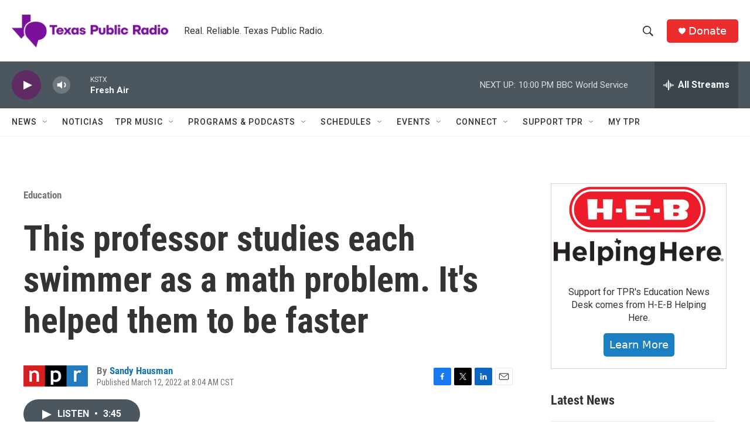

--- FILE ---
content_type: text/html; charset=utf-8
request_url: https://www.google.com/recaptcha/api2/aframe
body_size: 269
content:
<!DOCTYPE HTML><html><head><meta http-equiv="content-type" content="text/html; charset=UTF-8"></head><body><script nonce="SPgjdyhNjkEdQLhqVDtyXA">/** Anti-fraud and anti-abuse applications only. See google.com/recaptcha */ try{var clients={'sodar':'https://pagead2.googlesyndication.com/pagead/sodar?'};window.addEventListener("message",function(a){try{if(a.source===window.parent){var b=JSON.parse(a.data);var c=clients[b['id']];if(c){var d=document.createElement('img');d.src=c+b['params']+'&rc='+(localStorage.getItem("rc::a")?sessionStorage.getItem("rc::b"):"");window.document.body.appendChild(d);sessionStorage.setItem("rc::e",parseInt(sessionStorage.getItem("rc::e")||0)+1);localStorage.setItem("rc::h",'1768533426919');}}}catch(b){}});window.parent.postMessage("_grecaptcha_ready", "*");}catch(b){}</script></body></html>